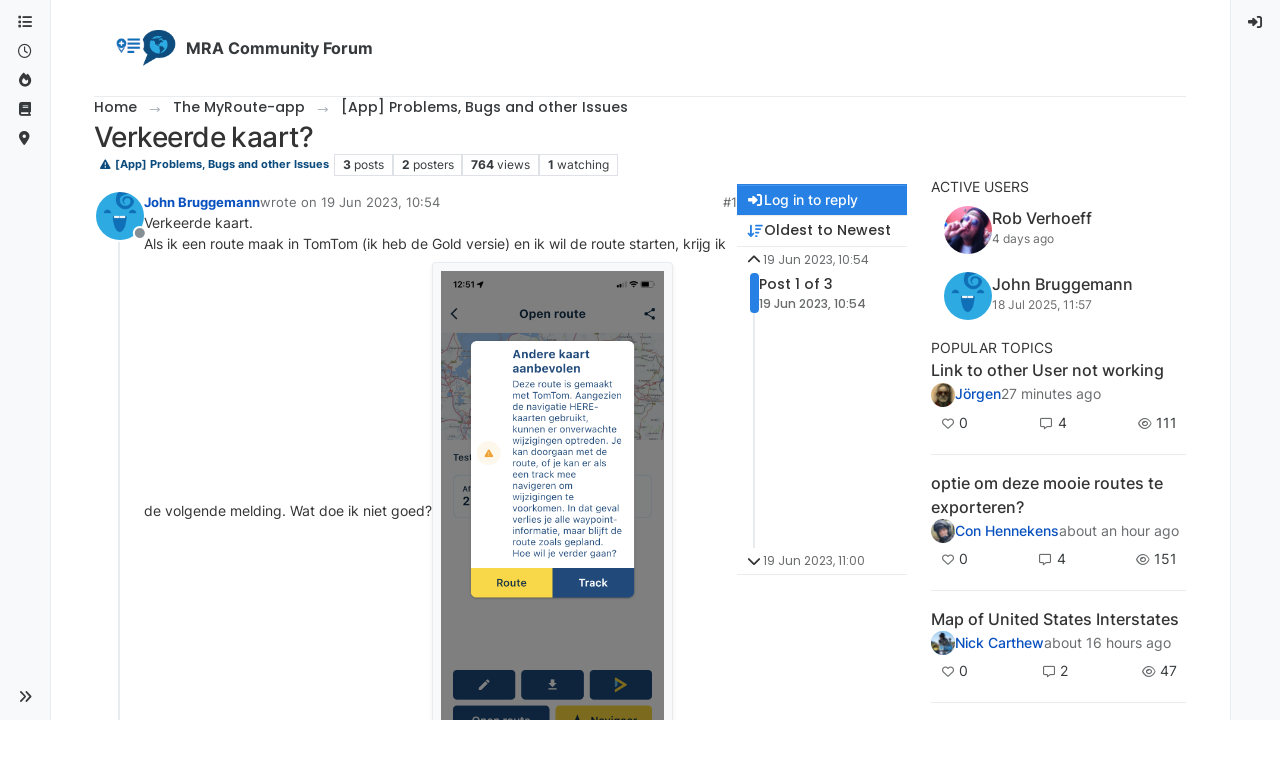

--- FILE ---
content_type: application/javascript
request_url: https://prism.app-us1.com/?a=89835064&u=https%3A%2F%2Fforum.myrouteapp.com%2Ftopic%2F4567%2Fverkeerde-kaart
body_size: -373
content:
window.visitorGlobalObject=window.visitorGlobalObject||window.prismGlobalObject;window.visitorGlobalObject.setVisitorId('0c8e0c65-181d-4eb2-be7a-d36fdfab9b5a', '89835064');window.visitorGlobalObject.setWhitelistedServices('tracking', '89835064');